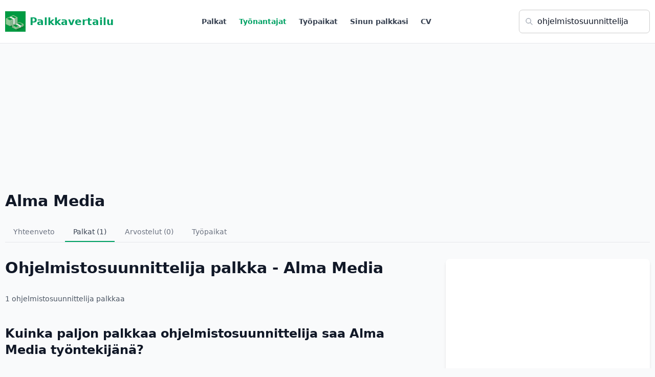

--- FILE ---
content_type: text/html; charset=UTF-8
request_url: https://palkkavertailu.com/palkat/alma%20media/ohjelmistosuunnittelija
body_size: 11091
content:
<!DOCTYPE html>
<html lang="fi">
<head>
<meta charset="utf-8">
<title>Ohjelmistosuunnittelija palkka - Alma Media - Palkkavertailu</title>

<!-- Google tag (gtag.js) -->
<script async src="https://www.googletagmanager.com/gtag/js?id=G-FW639SSE5T"></script>
<script>
  window.dataLayer = window.dataLayer || [];
  function gtag(){dataLayer.push(arguments);}
  gtag('js', new Date());

  gtag('config', 'G-FW639SSE5T');
</script>

  <script async src="https://pagead2.googlesyndication.com/pagead/js/adsbygoogle.js?client=ca-pub-3653608111345716" crossorigin="anonymous"></script>
<meta name="description" content="1 Alma Media palkkaa. Työntekijöiden ilmoittamat Alma Media palkat."/>
<meta name="viewport" content="width=device-width,initial-scale=1">

<style>
*,:after,:before{--tw-border-spacing-x:0;--tw-border-spacing-y:0;--tw-translate-x:0;--tw-translate-y:0;--tw-rotate:0;--tw-skew-x:0;--tw-skew-y:0;--tw-scale-x:1;--tw-scale-y:1;--tw-pan-x: ;--tw-pan-y: ;--tw-pinch-zoom: ;--tw-scroll-snap-strictness:proximity;--tw-gradient-from-position: ;--tw-gradient-via-position: ;--tw-gradient-to-position: ;--tw-ordinal: ;--tw-slashed-zero: ;--tw-numeric-figure: ;--tw-numeric-spacing: ;--tw-numeric-fraction: ;--tw-ring-inset: ;--tw-ring-offset-width:0px;--tw-ring-offset-color:#fff;--tw-ring-color:rgba(59,130,246,.5);--tw-ring-offset-shadow:0 0 #0000;--tw-ring-shadow:0 0 #0000;--tw-shadow:0 0 #0000;--tw-shadow-colored:0 0 #0000;--tw-blur: ;--tw-brightness: ;--tw-contrast: ;--tw-grayscale: ;--tw-hue-rotate: ;--tw-invert: ;--tw-saturate: ;--tw-sepia: ;--tw-drop-shadow: ;--tw-backdrop-blur: ;--tw-backdrop-brightness: ;--tw-backdrop-contrast: ;--tw-backdrop-grayscale: ;--tw-backdrop-hue-rotate: ;--tw-backdrop-invert: ;--tw-backdrop-opacity: ;--tw-backdrop-saturate: ;--tw-backdrop-sepia: ;--tw-contain-size: ;--tw-contain-layout: ;--tw-contain-paint: ;--tw-contain-style: }::backdrop{--tw-border-spacing-x:0;--tw-border-spacing-y:0;--tw-translate-x:0;--tw-translate-y:0;--tw-rotate:0;--tw-skew-x:0;--tw-skew-y:0;--tw-scale-x:1;--tw-scale-y:1;--tw-pan-x: ;--tw-pan-y: ;--tw-pinch-zoom: ;--tw-scroll-snap-strictness:proximity;--tw-gradient-from-position: ;--tw-gradient-via-position: ;--tw-gradient-to-position: ;--tw-ordinal: ;--tw-slashed-zero: ;--tw-numeric-figure: ;--tw-numeric-spacing: ;--tw-numeric-fraction: ;--tw-ring-inset: ;--tw-ring-offset-width:0px;--tw-ring-offset-color:#fff;--tw-ring-color:rgba(59,130,246,.5);--tw-ring-offset-shadow:0 0 #0000;--tw-ring-shadow:0 0 #0000;--tw-shadow:0 0 #0000;--tw-shadow-colored:0 0 #0000;--tw-blur: ;--tw-brightness: ;--tw-contrast: ;--tw-grayscale: ;--tw-hue-rotate: ;--tw-invert: ;--tw-saturate: ;--tw-sepia: ;--tw-drop-shadow: ;--tw-backdrop-blur: ;--tw-backdrop-brightness: ;--tw-backdrop-contrast: ;--tw-backdrop-grayscale: ;--tw-backdrop-hue-rotate: ;--tw-backdrop-invert: ;--tw-backdrop-opacity: ;--tw-backdrop-saturate: ;--tw-backdrop-sepia: ;--tw-contain-size: ;--tw-contain-layout: ;--tw-contain-paint: ;--tw-contain-style: }/*! tailwindcss v3.4.18 | MIT License | https://tailwindcss.com*/*,:after,:before{box-sizing:border-box;border:0 solid #e5e7eb}:after,:before{--tw-content:""}:host,html{line-height:1.5;-webkit-text-size-adjust:100%;-moz-tab-size:4;-o-tab-size:4;tab-size:4;font-family:ui-sans-serif,system-ui,sans-serif,Apple Color Emoji,Segoe UI Emoji,Segoe UI Symbol,Noto Color Emoji;font-feature-settings:normal;font-variation-settings:normal;-webkit-tap-highlight-color:transparent}body{margin:0;line-height:inherit}hr{height:0;color:inherit;border-top-width:1px}abbr:where([title]){-webkit-text-decoration:underline dotted;text-decoration:underline dotted}h1,h2,h3,h4,h5,h6{font-size:inherit;font-weight:inherit}a{color:inherit;text-decoration:inherit}b,strong{font-weight:bolder}code,kbd,pre,samp{font-family:ui-monospace,SFMono-Regular,Menlo,Monaco,Consolas,Liberation Mono,Courier New,monospace;font-feature-settings:normal;font-variation-settings:normal;font-size:1em}small{font-size:80%}sub,sup{font-size:75%;line-height:0;position:relative;vertical-align:baseline}sub{bottom:-.25em}sup{top:-.5em}table{text-indent:0;border-color:inherit;border-collapse:collapse}button,input,optgroup,select,textarea{font-family:inherit;font-feature-settings:inherit;font-variation-settings:inherit;font-size:100%;font-weight:inherit;line-height:inherit;letter-spacing:inherit;color:inherit;margin:0;padding:0}button,select{text-transform:none}button,input:where([type=button]),input:where([type=reset]),input:where([type=submit]){-webkit-appearance:button;background-color:transparent;background-image:none}:-moz-focusring{outline:auto}:-moz-ui-invalid{box-shadow:none}progress{vertical-align:baseline}::-webkit-inner-spin-button,::-webkit-outer-spin-button{height:auto}[type=search]{-webkit-appearance:textfield;outline-offset:-2px}::-webkit-search-decoration{-webkit-appearance:none}::-webkit-file-upload-button{-webkit-appearance:button;font:inherit}summary{display:list-item}blockquote,dd,dl,figure,h1,h2,h3,h4,h5,h6,hr,p,pre{margin:0}fieldset{margin:0}fieldset,legend{padding:0}menu,ol,ul{list-style:none;margin:0;padding:0}dialog{padding:0}textarea{resize:vertical}input::-moz-placeholder,textarea::-moz-placeholder{opacity:1;color:#9ca3af}input::placeholder,textarea::placeholder{opacity:1;color:#9ca3af}[role=button],button{cursor:pointer}:disabled{cursor:default}audio,canvas,embed,iframe,img,object,svg,video{display:block;vertical-align:middle}img,video{max-width:100%;height:auto}[hidden]:where(:not([hidden=until-found])){display:none}.container{width:100%}@media (min-width:1280px){.container{max-width:1280px}}.visible{visibility:visible}.collapse{visibility:collapse}.fixed{position:fixed}.absolute{position:absolute}.relative{position:relative}.inset-0{inset:0}.left-2\.5{left:.625rem}.left-3{left:.75rem}.right-4{right:1rem}.top-0{top:0}.top-1\/2{top:50%}.top-2\.5{top:.625rem}.top-4{top:1rem}.z-\[100\]{z-index:100}.mx-2{margin-left:.5rem;margin-right:.5rem}.mx-auto{margin-left:auto;margin-right:auto}.my-4{margin-top:1rem;margin-bottom:1rem}.mb-1{margin-bottom:.25rem}.mb-12{margin-bottom:3rem}.mb-16{margin-bottom:4rem}.mb-2{margin-bottom:.5rem}.mb-3{margin-bottom:.75rem}.mb-4{margin-bottom:1rem}.mb-6{margin-bottom:1.5rem}.mb-8{margin-bottom:2rem}.ml-2{margin-left:.5rem}.ml-3{margin-left:.75rem}.ml-5{margin-left:1.25rem}.ml-6{margin-left:1.5rem}.ml-auto{margin-left:auto}.mr-1{margin-right:.25rem}.mr-2{margin-right:.5rem}.mr-3{margin-right:.75rem}.mt-1{margin-top:.25rem}.mt-16{margin-top:4rem}.mt-2{margin-top:.5rem}.mt-3{margin-top:.75rem}.mt-4{margin-top:1rem}.mt-6{margin-top:1.5rem}.mt-8{margin-top:2rem}.line-clamp-3{overflow:hidden;display:-webkit-box;-webkit-box-orient:vertical;-webkit-line-clamp:3}.block{display:block}.inline-block{display:inline-block}.flex{display:flex}.inline-flex{display:inline-flex}.table{display:table}.grid{display:grid}.hidden{display:none}.h-10{height:2.5rem}.h-12{height:3rem}.h-16{height:4rem}.h-2{height:.5rem}.h-2\.5{height:.625rem}.h-4{height:1rem}.h-5{height:1.25rem}.h-6{height:1.5rem}.h-8{height:2rem}.h-\[calc\(100vh-3\.5rem\)\]{height:calc(100vh - 3.5rem)}.h-dvh{height:100dvh}.h-full{height:100%}.max-h-screen{max-height:100vh}.min-h-0{min-height:0}.min-h-\[150px\]{min-height:150px}.min-h-full{min-height:100%}.min-h-screen{min-height:100vh}.w-12{width:3rem}.w-16{width:4rem}.w-32{width:8rem}.w-4{width:1rem}.w-5{width:1.25rem}.w-6{width:1.5rem}.w-64{width:16rem}.w-8{width:2rem}.w-full{width:100%}.w-screen{width:100vw}.min-w-full{min-width:100%}.max-w-2xl{max-width:42rem}.max-w-3xl{max-width:48rem}.max-w-4xl{max-width:56rem}.max-w-7xl{max-width:80rem}.max-w-\[1280px\]{max-width:1280px}.max-w-\[350px\]{max-width:350px}.flex-1{flex:1 1 0%}.flex-shrink{flex-shrink:1}.flex-shrink-0{flex-shrink:0}.flex-grow{flex-grow:1}.border-collapse{border-collapse:collapse}.-translate-y-1\/2{--tw-translate-y:-50%}.-translate-y-1\/2,.transform{transform:translate(var(--tw-translate-x),var(--tw-translate-y)) rotate(var(--tw-rotate)) skewX(var(--tw-skew-x)) skewY(var(--tw-skew-y)) scaleX(var(--tw-scale-x)) scaleY(var(--tw-scale-y))}@keyframes pulse{50%{opacity:.5}}.animate-pulse{animation:pulse 2s cubic-bezier(.4,0,.6,1) infinite}.select-none{-webkit-user-select:none;-moz-user-select:none;user-select:none}.resize{resize:both}.list-inside{list-style-position:inside}.list-decimal{list-style-type:decimal}.list-disc{list-style-type:disc}.grid-cols-1{grid-template-columns:repeat(1,minmax(0,1fr))}.grid-cols-2{grid-template-columns:repeat(2,minmax(0,1fr))}.grid-cols-3{grid-template-columns:repeat(3,minmax(0,1fr))}.grid-cols-4{grid-template-columns:repeat(4,minmax(0,1fr))}.flex-col{flex-direction:column}.flex-col-reverse{flex-direction:column-reverse}.flex-wrap{flex-wrap:wrap}.items-start{align-items:flex-start}.items-end{align-items:flex-end}.items-center{align-items:center}.items-baseline{align-items:baseline}.justify-center{justify-content:center}.justify-between{justify-content:space-between}.gap-1{gap:.25rem}.gap-2{gap:.5rem}.gap-4{gap:1rem}.gap-6{gap:1.5rem}.gap-8{gap:2rem}.space-x-2>:not([hidden])~:not([hidden]){--tw-space-x-reverse:0;margin-right:calc(.5rem*var(--tw-space-x-reverse));margin-left:calc(.5rem*(1 - var(--tw-space-x-reverse)))}.space-x-4>:not([hidden])~:not([hidden]){--tw-space-x-reverse:0;margin-right:calc(1rem*var(--tw-space-x-reverse));margin-left:calc(1rem*(1 - var(--tw-space-x-reverse)))}.space-x-6>:not([hidden])~:not([hidden]){--tw-space-x-reverse:0;margin-right:calc(1.5rem*var(--tw-space-x-reverse));margin-left:calc(1.5rem*(1 - var(--tw-space-x-reverse)))}.space-x-8>:not([hidden])~:not([hidden]){--tw-space-x-reverse:0;margin-right:calc(2rem*var(--tw-space-x-reverse));margin-left:calc(2rem*(1 - var(--tw-space-x-reverse)))}.space-y-0>:not([hidden])~:not([hidden]){--tw-space-y-reverse:0;margin-top:calc(0px*(1 - var(--tw-space-y-reverse)));margin-bottom:calc(0px*var(--tw-space-y-reverse))}.space-y-0\.5>:not([hidden])~:not([hidden]){--tw-space-y-reverse:0;margin-top:calc(.125rem*(1 - var(--tw-space-y-reverse)));margin-bottom:calc(.125rem*var(--tw-space-y-reverse))}.space-y-1>:not([hidden])~:not([hidden]){--tw-space-y-reverse:0;margin-top:calc(.25rem*(1 - var(--tw-space-y-reverse)));margin-bottom:calc(.25rem*var(--tw-space-y-reverse))}.space-y-16>:not([hidden])~:not([hidden]){--tw-space-y-reverse:0;margin-top:calc(4rem*(1 - var(--tw-space-y-reverse)));margin-bottom:calc(4rem*var(--tw-space-y-reverse))}.space-y-2>:not([hidden])~:not([hidden]){--tw-space-y-reverse:0;margin-top:calc(.5rem*(1 - var(--tw-space-y-reverse)));margin-bottom:calc(.5rem*var(--tw-space-y-reverse))}.space-y-3>:not([hidden])~:not([hidden]){--tw-space-y-reverse:0;margin-top:calc(.75rem*(1 - var(--tw-space-y-reverse)));margin-bottom:calc(.75rem*var(--tw-space-y-reverse))}.space-y-4>:not([hidden])~:not([hidden]){--tw-space-y-reverse:0;margin-top:calc(1rem*(1 - var(--tw-space-y-reverse)));margin-bottom:calc(1rem*var(--tw-space-y-reverse))}.space-y-6>:not([hidden])~:not([hidden]){--tw-space-y-reverse:0;margin-top:calc(1.5rem*(1 - var(--tw-space-y-reverse)));margin-bottom:calc(1.5rem*var(--tw-space-y-reverse))}.space-y-8>:not([hidden])~:not([hidden]){--tw-space-y-reverse:0;margin-top:calc(2rem*(1 - var(--tw-space-y-reverse)));margin-bottom:calc(2rem*var(--tw-space-y-reverse))}.divide-y>:not([hidden])~:not([hidden]){--tw-divide-y-reverse:0;border-top-width:calc(1px*(1 - var(--tw-divide-y-reverse)));border-bottom-width:calc(1px*var(--tw-divide-y-reverse))}.divide-gray-200>:not([hidden])~:not([hidden]){--tw-divide-opacity:1;border-color:rgb(229 231 235/var(--tw-divide-opacity,1))}.overflow-hidden{overflow:hidden}.overflow-x-auto{overflow-x:auto}.whitespace-nowrap{white-space:nowrap}.text-balance{text-wrap:balance}.rounded{border-radius:.25rem}.rounded-full{border-radius:9999px}.rounded-lg{border-radius:.5rem}.rounded-md{border-radius:.375rem}.rounded-t{border-top-left-radius:.25rem;border-top-right-radius:.25rem}.rounded-t-lg{border-top-left-radius:.5rem;border-top-right-radius:.5rem}.border{border-width:1px}.border-2{border-width:2px}.border-b{border-bottom-width:1px}.border-b-2{border-bottom-width:2px}.border-l-2{border-left-width:2px}.border-l-4{border-left-width:4px}.border-t{border-top-width:1px}.border-blue-200{--tw-border-opacity:1;border-color:rgb(191 219 254/var(--tw-border-opacity,1))}.border-gray-100{--tw-border-opacity:1;border-color:rgb(243 244 246/var(--tw-border-opacity,1))}.border-gray-200{--tw-border-opacity:1;border-color:rgb(229 231 235/var(--tw-border-opacity,1))}.border-gray-300{--tw-border-opacity:1;border-color:rgb(209 213 219/var(--tw-border-opacity,1))}.border-green-200{--tw-border-opacity:1;border-color:rgb(187 247 208/var(--tw-border-opacity,1))}.border-indigo-100{--tw-border-opacity:1;border-color:rgb(224 231 255/var(--tw-border-opacity,1))}.border-indigo-200{--tw-border-opacity:1;border-color:rgb(199 210 254/var(--tw-border-opacity,1))}.border-indigo-600{--tw-border-opacity:1;border-color:rgb(79 70 229/var(--tw-border-opacity,1))}.border-primary{--tw-border-opacity:1;border-color:rgb(0 162 100/var(--tw-border-opacity,1))}.border-red-500{--tw-border-opacity:1;border-color:rgb(239 68 68/var(--tw-border-opacity,1))}.border-transparent{border-color:transparent}.bg-black{--tw-bg-opacity:1;background-color:rgb(0 0 0/var(--tw-bg-opacity,1))}.bg-blue-100{--tw-bg-opacity:1;background-color:rgb(219 234 254/var(--tw-bg-opacity,1))}.bg-blue-50{--tw-bg-opacity:1;background-color:rgb(239 246 255/var(--tw-bg-opacity,1))}.bg-blue-600{--tw-bg-opacity:1;background-color:rgb(37 99 235/var(--tw-bg-opacity,1))}.bg-gray-100{--tw-bg-opacity:1;background-color:rgb(243 244 246/var(--tw-bg-opacity,1))}.bg-gray-200{--tw-bg-opacity:1;background-color:rgb(229 231 235/var(--tw-bg-opacity,1))}.bg-gray-50{--tw-bg-opacity:1;background-color:rgb(249 250 251/var(--tw-bg-opacity,1))}.bg-green-100{--tw-bg-opacity:1;background-color:rgb(220 252 231/var(--tw-bg-opacity,1))}.bg-green-50{--tw-bg-opacity:1;background-color:rgb(240 253 244/var(--tw-bg-opacity,1))}.bg-green-500{--tw-bg-opacity:1;background-color:rgb(34 197 94/var(--tw-bg-opacity,1))}.bg-indigo-50{--tw-bg-opacity:1;background-color:rgb(238 242 255/var(--tw-bg-opacity,1))}.bg-indigo-600{--tw-bg-opacity:1;background-color:rgb(79 70 229/var(--tw-bg-opacity,1))}.bg-primary{--tw-bg-opacity:1;background-color:rgb(0 162 100/var(--tw-bg-opacity,1))}.bg-primary\/10{background-color:rgba(0,162,100,.1)}.bg-purple-100{--tw-bg-opacity:1;background-color:rgb(243 232 255/var(--tw-bg-opacity,1))}.bg-red-50{--tw-bg-opacity:1;background-color:rgb(254 242 242/var(--tw-bg-opacity,1))}.bg-white{--tw-bg-opacity:1;background-color:rgb(255 255 255/var(--tw-bg-opacity,1))}.bg-gradient-to-br{background-image:linear-gradient(to bottom right,var(--tw-gradient-stops))}.bg-gradient-to-r{background-image:linear-gradient(to right,var(--tw-gradient-stops))}.from-green-50{--tw-gradient-from:#f0fdf4 var(--tw-gradient-from-position);--tw-gradient-to:rgba(240,253,244,0) var(--tw-gradient-to-position);--tw-gradient-stops:var(--tw-gradient-from),var(--tw-gradient-to)}.to-blue-50{--tw-gradient-to:#eff6ff var(--tw-gradient-to-position)}.p-4{padding:1rem}.p-6{padding:1.5rem}.p-8{padding:2rem}.px-2{padding-left:.5rem;padding-right:.5rem}.px-3{padding-left:.75rem;padding-right:.75rem}.px-4{padding-left:1rem;padding-right:1rem}.px-6{padding-left:1.5rem;padding-right:1.5rem}.px-8{padding-left:2rem;padding-right:2rem}.py-1{padding-top:.25rem;padding-bottom:.25rem}.py-16{padding-top:4rem;padding-bottom:4rem}.py-2{padding-top:.5rem;padding-bottom:.5rem}.py-3{padding-top:.75rem;padding-bottom:.75rem}.py-4{padding-top:1rem;padding-bottom:1rem}.py-6{padding-top:1.5rem;padding-bottom:1.5rem}.py-8{padding-top:2rem;padding-bottom:2rem}.pb-12{padding-bottom:3rem}.pb-2{padding-bottom:.5rem}.pb-3{padding-bottom:.75rem}.pb-4{padding-bottom:1rem}.pb-6{padding-bottom:1.5rem}.pl-10{padding-left:2.5rem}.pl-4{padding-left:1rem}.pl-5{padding-left:1.25rem}.pl-6{padding-left:1.5rem}.pl-8{padding-left:2rem}.pl-9{padding-left:2.25rem}.pr-3{padding-right:.75rem}.pr-4{padding-right:1rem}.pt-2{padding-top:.5rem}.pt-4{padding-top:1rem}.pt-6{padding-top:1.5rem}.text-left{text-align:left}.text-center{text-align:center}.text-right{text-align:right}.font-mono{font-family:ui-monospace,SFMono-Regular,Menlo,Monaco,Consolas,Liberation Mono,Courier New,monospace}.font-sans{font-family:ui-sans-serif,system-ui,sans-serif,Apple Color Emoji,Segoe UI Emoji,Segoe UI Symbol,Noto Color Emoji}.font-serif{font-family:ui-serif,Georgia,Cambria,Times New Roman,Times,serif}.text-2xl{font-size:1.5rem;line-height:2rem}.text-3xl{font-size:1.875rem;line-height:2.25rem}.text-4xl{font-size:2.25rem;line-height:2.5rem}.text-base{font-size:1rem;line-height:1.5rem}.text-lg{font-size:1.125rem;line-height:1.75rem}.text-sm{font-size:.875rem;line-height:1.25rem}.text-xl{font-size:1.25rem;line-height:1.75rem}.text-xs{font-size:.75rem;line-height:1rem}.font-bold{font-weight:700}.font-light{font-weight:300}.font-medium{font-weight:500}.font-normal{font-weight:400}.font-semibold{font-weight:600}.uppercase{text-transform:uppercase}.lowercase{text-transform:lowercase}.italic{font-style:italic}.leading-relaxed{line-height:1.625}.tracking-tight{letter-spacing:-.025em}.tracking-wider{letter-spacing:.05em}.text-blue-600{--tw-text-opacity:1;color:rgb(37 99 235/var(--tw-text-opacity,1))}.text-blue-800{--tw-text-opacity:1;color:rgb(30 64 175/var(--tw-text-opacity,1))}.text-gray-300{--tw-text-opacity:1;color:rgb(209 213 219/var(--tw-text-opacity,1))}.text-gray-400{--tw-text-opacity:1;color:rgb(156 163 175/var(--tw-text-opacity,1))}.text-gray-500{--tw-text-opacity:1;color:rgb(107 114 128/var(--tw-text-opacity,1))}.text-gray-600{--tw-text-opacity:1;color:rgb(75 85 99/var(--tw-text-opacity,1))}.text-gray-700{--tw-text-opacity:1;color:rgb(55 65 81/var(--tw-text-opacity,1))}.text-gray-800{--tw-text-opacity:1;color:rgb(31 41 55/var(--tw-text-opacity,1))}.text-gray-900{--tw-text-opacity:1;color:rgb(17 24 39/var(--tw-text-opacity,1))}.text-green-500{--tw-text-opacity:1;color:rgb(34 197 94/var(--tw-text-opacity,1))}.text-green-600{--tw-text-opacity:1;color:rgb(22 163 74/var(--tw-text-opacity,1))}.text-indigo-500{--tw-text-opacity:1;color:rgb(99 102 241/var(--tw-text-opacity,1))}.text-indigo-600{--tw-text-opacity:1;color:rgb(79 70 229/var(--tw-text-opacity,1))}.text-indigo-700{--tw-text-opacity:1;color:rgb(67 56 202/var(--tw-text-opacity,1))}.text-primary{--tw-text-opacity:1;color:rgb(0 162 100/var(--tw-text-opacity,1))}.text-purple-600{--tw-text-opacity:1;color:rgb(147 51 234/var(--tw-text-opacity,1))}.text-red-400{--tw-text-opacity:1;color:rgb(248 113 113/var(--tw-text-opacity,1))}.text-red-500{--tw-text-opacity:1;color:rgb(239 68 68/var(--tw-text-opacity,1))}.text-red-800{--tw-text-opacity:1;color:rgb(153 27 27/var(--tw-text-opacity,1))}.text-white{--tw-text-opacity:1;color:rgb(255 255 255/var(--tw-text-opacity,1))}.text-yellow-400{--tw-text-opacity:1;color:rgb(250 204 21/var(--tw-text-opacity,1))}.underline{text-decoration-line:underline}.antialiased{-webkit-font-smoothing:antialiased;-moz-osx-font-smoothing:grayscale}.opacity-0{opacity:0}.shadow{--tw-shadow:0 1px 3px 0 rgba(0,0,0,.1),0 1px 2px -1px rgba(0,0,0,.1);--tw-shadow-colored:0 1px 3px 0 var(--tw-shadow-color),0 1px 2px -1px var(--tw-shadow-color)}.shadow,.shadow-lg{box-shadow:var(--tw-ring-offset-shadow,0 0 #0000),var(--tw-ring-shadow,0 0 #0000),var(--tw-shadow)}.shadow-lg{--tw-shadow:0 10px 15px -3px rgba(0,0,0,.1),0 4px 6px -4px rgba(0,0,0,.1);--tw-shadow-colored:0 10px 15px -3px var(--tw-shadow-color),0 4px 6px -4px var(--tw-shadow-color)}.shadow-md{--tw-shadow:0 4px 6px -1px rgba(0,0,0,.1),0 2px 4px -2px rgba(0,0,0,.1);--tw-shadow-colored:0 4px 6px -1px var(--tw-shadow-color),0 2px 4px -2px var(--tw-shadow-color)}.shadow-md,.shadow-none{box-shadow:var(--tw-ring-offset-shadow,0 0 #0000),var(--tw-ring-shadow,0 0 #0000),var(--tw-shadow)}.shadow-none{--tw-shadow:0 0 #0000;--tw-shadow-colored:0 0 #0000}.shadow-sm{--tw-shadow:0 1px 2px 0 rgba(0,0,0,.05);--tw-shadow-colored:0 1px 2px 0 var(--tw-shadow-color);box-shadow:var(--tw-ring-offset-shadow,0 0 #0000),var(--tw-ring-shadow,0 0 #0000),var(--tw-shadow)}.outline-none{outline:2px solid transparent;outline-offset:2px}.outline{outline-style:solid}.blur{--tw-blur:blur(8px)}.blur,.filter{filter:var(--tw-blur) var(--tw-brightness) var(--tw-contrast) var(--tw-grayscale) var(--tw-hue-rotate) var(--tw-invert) var(--tw-saturate) var(--tw-sepia) var(--tw-drop-shadow)}.transition{transition-property:color,background-color,border-color,text-decoration-color,fill,stroke,opacity,box-shadow,transform,filter,-webkit-backdrop-filter;transition-property:color,background-color,border-color,text-decoration-color,fill,stroke,opacity,box-shadow,transform,filter,backdrop-filter;transition-property:color,background-color,border-color,text-decoration-color,fill,stroke,opacity,box-shadow,transform,filter,backdrop-filter,-webkit-backdrop-filter;transition-timing-function:cubic-bezier(.4,0,.2,1);transition-duration:.15s}.transition-all{transition-property:all;transition-timing-function:cubic-bezier(.4,0,.2,1);transition-duration:.15s}.transition-colors{transition-property:color,background-color,border-color,text-decoration-color,fill,stroke;transition-timing-function:cubic-bezier(.4,0,.2,1);transition-duration:.15s}.transition-opacity{transition-property:opacity;transition-timing-function:cubic-bezier(.4,0,.2,1);transition-duration:.15s}.transition-shadow{transition-property:box-shadow;transition-timing-function:cubic-bezier(.4,0,.2,1);transition-duration:.15s}.transition-transform{transition-property:transform;transition-timing-function:cubic-bezier(.4,0,.2,1)}.duration-150,.transition-transform{transition-duration:.15s}.duration-200{transition-duration:.2s}.ease-in-out{transition-timing-function:cubic-bezier(.4,0,.2,1)}.last\:border-0:last-child{border-width:0}.last\:pb-0:last-child{padding-bottom:0}.hover\:scale-105:hover{--tw-scale-x:1.05;--tw-scale-y:1.05;transform:translate(var(--tw-translate-x),var(--tw-translate-y)) rotate(var(--tw-rotate)) skewX(var(--tw-skew-x)) skewY(var(--tw-skew-y)) scaleX(var(--tw-scale-x)) scaleY(var(--tw-scale-y))}.hover\:border-gray-300:hover{--tw-border-opacity:1;border-color:rgb(209 213 219/var(--tw-border-opacity,1))}.hover\:border-green-500:hover{--tw-border-opacity:1;border-color:rgb(34 197 94/var(--tw-border-opacity,1))}.hover\:bg-blue-700:hover{--tw-bg-opacity:1;background-color:rgb(29 78 216/var(--tw-bg-opacity,1))}.hover\:bg-gray-200:hover{--tw-bg-opacity:1;background-color:rgb(229 231 235/var(--tw-bg-opacity,1))}.hover\:bg-gray-50:hover{--tw-bg-opacity:1;background-color:rgb(249 250 251/var(--tw-bg-opacity,1))}.hover\:bg-gray-900:hover{--tw-bg-opacity:1;background-color:rgb(17 24 39/var(--tw-bg-opacity,1))}.hover\:bg-green-600:hover{--tw-bg-opacity:1;background-color:rgb(22 163 74/var(--tw-bg-opacity,1))}.hover\:bg-primary:hover{--tw-bg-opacity:1;background-color:rgb(0 162 100/var(--tw-bg-opacity,1))}.hover\:text-gray-600:hover{--tw-text-opacity:1;color:rgb(75 85 99/var(--tw-text-opacity,1))}.hover\:text-green-600:hover{--tw-text-opacity:1;color:rgb(22 163 74/var(--tw-text-opacity,1))}.hover\:text-green-700:hover{--tw-text-opacity:1;color:rgb(21 128 61/var(--tw-text-opacity,1))}.hover\:text-primary:hover{--tw-text-opacity:1;color:rgb(0 162 100/var(--tw-text-opacity,1))}.hover\:text-white:hover{--tw-text-opacity:1;color:rgb(255 255 255/var(--tw-text-opacity,1))}.hover\:underline:hover{text-decoration-line:underline}.hover\:shadow-lg:hover{--tw-shadow:0 10px 15px -3px rgba(0,0,0,.1),0 4px 6px -4px rgba(0,0,0,.1);--tw-shadow-colored:0 10px 15px -3px var(--tw-shadow-color),0 4px 6px -4px var(--tw-shadow-color)}.hover\:shadow-lg:hover,.hover\:shadow-md:hover{box-shadow:var(--tw-ring-offset-shadow,0 0 #0000),var(--tw-ring-shadow,0 0 #0000),var(--tw-shadow)}.hover\:shadow-md:hover{--tw-shadow:0 4px 6px -1px rgba(0,0,0,.1),0 2px 4px -2px rgba(0,0,0,.1);--tw-shadow-colored:0 4px 6px -1px var(--tw-shadow-color),0 2px 4px -2px var(--tw-shadow-color)}.focus\:border-green-500:focus{--tw-border-opacity:1;border-color:rgb(34 197 94/var(--tw-border-opacity,1))}.focus\:border-transparent:focus{border-color:transparent}.focus\:outline-none:focus{outline:2px solid transparent;outline-offset:2px}.focus\:ring-2:focus{--tw-ring-offset-shadow:var(--tw-ring-inset) 0 0 0 var(--tw-ring-offset-width) var(--tw-ring-offset-color);--tw-ring-shadow:var(--tw-ring-inset) 0 0 0 calc(2px + var(--tw-ring-offset-width)) var(--tw-ring-color);box-shadow:var(--tw-ring-offset-shadow),var(--tw-ring-shadow),var(--tw-shadow,0 0 #0000)}.focus\:ring-green-500:focus{--tw-ring-opacity:1;--tw-ring-color:rgb(34 197 94/var(--tw-ring-opacity,1))}.focus\:ring-primary:focus{--tw-ring-opacity:1;--tw-ring-color:rgb(0 162 100/var(--tw-ring-opacity,1))}@media (min-width:640px){.sm\:bottom-0{bottom:0}.sm\:right-0{right:0}.sm\:top-auto{top:auto}.sm\:col-span-2{grid-column:span 2/span 2}.sm\:h-full{height:100%}.sm\:w-auto{width:auto}.sm\:grid-cols-2{grid-template-columns:repeat(2,minmax(0,1fr))}.sm\:grid-cols-3{grid-template-columns:repeat(3,minmax(0,1fr))}.sm\:flex-row{flex-direction:row}.sm\:flex-col{flex-direction:column}.sm\:items-center{align-items:center}.sm\:px-3{padding-left:.75rem;padding-right:.75rem}}@media (min-width:768px){.md\:col-span-2{grid-column:span 2/span 2}.md\:block{display:block}.md\:flex{display:flex}.md\:hidden{display:none}.md\:w-auto{width:auto}.md\:grid-cols-2{grid-template-columns:repeat(2,minmax(0,1fr))}.md\:grid-cols-3{grid-template-columns:repeat(3,minmax(0,1fr))}.md\:flex-row{flex-direction:row}.md\:items-start{align-items:flex-start}.md\:justify-between{justify-content:space-between}.md\:text-2xl{font-size:1.5rem;line-height:2rem}.md\:text-5xl{font-size:3rem;line-height:1}.md\:text-xl{font-size:1.25rem;line-height:1.75rem}}@media (min-width:1024px){.lg\:w-80{width:20rem}.lg\:max-w-\[420px\]{max-width:420px}.lg\:grid-cols-4{grid-template-columns:repeat(4,minmax(0,1fr))}.lg\:flex-row{flex-direction:row}.lg\:text-2xl{font-size:1.5rem;line-height:2rem}}body{font-family:system-ui,"Roboto","Oxygen","Ubuntu","Cantarell","Open Sans","Helvetica Neue",sans-serif;background:#fff;color:#20262E;margin:0;}
#nav {background:#fff;}
#menu{font-size:.875rem;font-weight:500;}
#menu a{padding:1.2rem 0.7rem;text-decoration:none;display:inline-block;color:#333}
#menu a:hover{color:#666}
#q,#qc {font-size:16px;padding:10px;padding-left:35px;border:1px solid #ccc;border-radius:7px;}
#logo{margin:8px}
#logo a {color:#22c55e;font-size:1.25rem}
.gradient, .contentheader {max-width:970px;margin: 0 auto;padding:2em 2em 0;text-align:center;}
.salheader{max-width:1200px;margin:0 auto;background:#fff}
h1{font-size:170%;font-weight:700 !important}
.container{padding: 10px}
@media (max-width: 769px) {
	#q,#qc {width:77%; max-width:450px}
	.percnrs{display:none}
	#ptob{min-height:250px}
  .hideonmobile{display:none}
}
p{line-height:1.4rem}
#qform{ padding:10px 0; text-align:center}
@media(min-width: 770px) {
	#nav {padding-bottom:5px}
	#qform {margin-bottom:10px}
	#logonavi {display:flex;margin-top:5px}
	#main{display:flex;max-width:1200px}
	#mainhome{max-width:1200px;margin:0 auto}
	#nav {padding-bottom:1em}
	.maincolumn{width:100%;margin-right: 2rem;}
	.salheader{display:flex}
	.salheading{margin-right:4rem;width:50%}
	.percentiles{min-width:350px}
	#ptob{min-height:90px}
  .hideonmobile{display:block;min-height:250px}
}
@media(min-width: 1160px) {#nav {display:flex;justify-content:space-between}}


h2{font-size:140%;padding:.4em 0}select{padding:.2em;margin-top:.3em;font-size:16px}#main{margin:1rem auto 0}a{color:#22c55e;text-decoration:none}#nav{overflow:hidden;max-width:1200px;margin:0 auto}#logo a,#logo a:hover{text-decoration:none}
a:hover{text-decoration:underline;}.btn{padding:.8em 1em;font-size:100%;border:0;background:#2c63b9;color:#fff;cursor:pointer}hr{border:0;background:#ccc;height:1px}label{display:block}.field,textarea{padding:.4em;font-size:16px;width:100%;border:1px solid #c2c2c2;box-shadow:inset 0 1px 0 0 #e7e7e7;border-radius:2px;-webkit-box-sizing:border-box;-moz-box-sizing:border-box;box-sizing:border-box}@media(min-width:500px){label{width:180px;clear:both;float:left;padding-top:5px;margin-right:.4em}.field,textarea{width:320px}}
.small,small{color:#585858;font-size:0.8rem}
.large{font-size:125%}.salary-amount{font-weight:bold;white-space:nowrap}
table .light{font-size:smaller}.light,.lightc,.placeholder{color:#666}
input:focus,select:focus,textarea:focus{}.req{color:red}table{border-collapse:collapse;clear:both}.tablecontainer{content-visibility:auto;contain-intrinsic-size:1px 1000px;overflow-y:auto;_overflow:auto;margin:0 0 1em}.tablecontainer td{max-width:320px}.nowrap{white-space:nowrap}.headerwage{color: #22c55e;
  font-size: 2.25rem;
  font-weight: 700;margin:1rem 0}.contentheader a{color:inherit}.verticalmargin{margin-bottom:1em}table,tr{border:0}td,th{border:0;padding:.8em 0;vertical-align:top}th{text-align:left;font-size:10px;padding:0 .5em;text-align:left;border-top:0;font-weight:400;color:#888}td.sal{white-space:nowrap}.footer{color:#666;text-align:center;margin:2em;word-spacing:.4em}
img{border:0}.palkkalista{line-height:240%;font-size:100%}.palkkalista a{display:inline-block;float:left;width:295px}
.pagelinks{font-weight:700;text-align:center;margin-top:20px;font-size:100%;line-height:250%}.pagelinks a{padding:15px 20px;border-radius:3px;border:1px solid #ccc}
.notebox{background:#eee;padding:1em;-webkit-border-radius:2px;-moz-border-radius:2px;border-radius:2px}.notebox b{font-size:1.1em}.linedspacer{height:4px;border-bottom:1px solid #ccc}.rightcolumn{max-width:300px;min-width:300px;margin-bottom:2em}
.route{font-size:.9em;color:#777}.rightcolumn ul{margin:0;padding:0;list-style-type:none;line-height:240%}.rightcolumn a{color:#1861bf}.rightcolumn h4{margin-bottom:4px}
#qs{width:280px;-webkit-appearance:textfield;box-sizing:content-box}
.salariestable{border-collapse:collapse;margin:0 10px}
.jobtitle{border:none;margin:0}.site-date{font-size:11px;color:#999}#qbtn{font-size:16px}.key{width:320px}.tabs{padding:0 0 1em;overflow-y:auto;_overflow:auto;font-size:1.1rem;border-bottom:1px solid #ddd;margin-bottom:1em}.tabs a{padding:5px;color:#0c9a46;text-decoration:underline}.tabs a.sel{text-decoration:none;color:#555}.lastupdated{font-size:90%}.btnlink{display:inline-block;background:#1756a8;color:#fff;padding:.5em 1em;font-weight:700;text-decoration:none}.btnlink:hover{background:#0caa41;color:#fff;text-decoration:none}@media(max-width:480px){.fblike2{display:none}.bspot{float:none}.rightcolumn{float:none;width:auto}#logo{text-align:center;margin:8px}#logo a{border:none;padding:10px;font-size:20px}#nav{border:0;min-width:0;text-align:center}#menu{scrollbar-width: none;white-space:nowrap;overflow:scroll}#menu a{padding:10px}.salh1{display:none}.adresbelowsal{width:300px;height:250px;margin:0 auto}.btn{width:100%}}#qbtn{margin-left:-50px;margin-top:-10px;height:50px;width:50px;background:0 0;color:buttontext;border:0;-webkit-appearance:none}#qbtn span{display:inline-block;fill:#0caa41;height:24px;line-height:24px;position:relative;width:24px}#qbtn span svg{display:block;margin-top:5px}.avsal{line-height:150%;margin-bottom:10px}.avsal span{font-size:250%;color:#578300}.salh1{margin-bottom:5px}.employertable tr{border-bottom:1px solid #ccc}.subnav .sel{color:#000;text-decoration:none}h1#company{padding:30px;text-align:center;color:#fff;font-weight:400}.center{text-align:center}.letters a {padding:10px;display:inline-block}
.salc{color:#444}
.autocomplete-suggestions {text-align:left; cursor:default; border:1px solid #ccc; border-top: 0; background: #fff; box-shadow: -1px 1px 3px rgba(0,0,0,.1);position:absolute; display:none; z-index:9999; max-height:500px; overflow:hidden; overflow-y:auto; box-sizing:border-box}.autocomplete-suggestion{display:block;position:relative; padding:.7rem; line-height: 23px; white-space:nowrap; overflow:hidden; text-overflow:ellipsis; font-size:1.02em; color:#333;font-weight:bold}.autocomplete-suggestion b { font-weight:normal}.autocomplete-suggestion.selected { background:#f0f0f0; }
.contentheader{padding-bottom:0;}
.subnav {margin-bottom:0;border-bottom:2px solid #d8d8d8;white-space:nowrap;font-size:0.75rem}
.subnav a {padding:0.5em 1.2em;display: inline-block;}
.subnav .sel {background:#fff;color:#333;border-bottom:4px solid #22c55e;}
tr {border-bottom:1px solid #ddd}
table {width:90%;}
td {padding:0.6em 0;}
#menu a.ilmoita{    -webkit-text-size-adjust: 100%;
tab-size: 4;
-webkit-tap-highlight-color: transparent;
box-sizing: border-box;
border-width: 0;
border-style: solid;
border-color: #e5e7eb;
font-family: inherit;
font-feature-settings: inherit;
font-variation-settings: inherit;
font-weight: inherit;
letter-spacing: inherit;
margin: 0;
text-transform: none;
-webkit-appearance: button;
background-image: none;
cursor: pointer;
border-radius: 0.375rem;
--tw-bg-opacity: 1;

background-color: rgb(34 197 94 / var(--tw-bg-opacity));
padding-left: 1rem;
padding-right: 1rem;
padding-top: 0.5rem;
padding-bottom: 0.5rem;
font-size: 0.875rem;
line-height: 1.25rem;
--tw-text-opacity: 1;
color:#fff;
--tw-space-x-reverse: 0;
margin-right: calc(1rem * var(--tw-space-x-reverse));
margin-left: calc(1rem * calc(1 - var(--tw-space-x-reverse)));}
</style>
<link rel="canonical" href="https://palkkavertailu.com/palkat/alma+media">
<meta property="og:url" content="https://palkkavertailu.com/palkat/alma+media">
<meta property="og:title" content="Ohjelmistosuunnittelija palkka - Alma Media - Palkkavertailu" />
<meta property="og:description" content="1 Alma Media palkkaa. Työntekijöiden ilmoittamat Alma Media palkat."/><link rel="image_src" href="https://palkkavertailu.com/palkkavertailu.png">
<meta property="og:image" content="https://palkkavertailu.com/palkkavertailu.png">
<meta property="og:type" content="website"/>
<meta property="og:site_name" content="Palkkavertailu"/>
<meta property="fb:app_id" content="1376785125728298"/>
<link rel="apple-touch-icon" href="/96x-palkka.png"/>
<link rel="shortcut icon" href="/favicon.ico?" type="image/x-icon">
<link rel="icon" href="/96x-palkka.png" sizes="96x96">
<link rel="icon" href="/favicon.ico?" type="image/x-icon">
</head>

<body class="flex flex-col min-h-screen bg-gray-50 text-gray-900" data-instant-allow-external-links>

<header class="bg-white border-b">
    <div class="container mx-auto px-4 max-w-[1280px]">
        <div class="flex items-center justify-between h-16">
            <div class="flex items-center">
                <a href="/" class="flex items-center text-xl font-bold text-primary">
                    <img src="/96x-palkka.png" alt="Palkkavertailu" style="height:2.5rem;width:2.5rem;margin-right:8px;" />
                    Palkkavertailu
                </a>
            </div>
                        <nav class="hidden md:flex space-x-6 font-semibold">
                <a href="/palkat.php" class="text-sm font-semibold text-gray-700 hover:text-primary">Palkat</a>
                <a href="/yritysten-palkat.php" class="text-sm font-semibold text-gray-700 hover:text-primary text-primary">Työnantajat</a>
                <a href="/tyopaikat/ohjelmistosuunnittelija" class="text-sm font-semibold text-gray-700 hover:text-primary">Työpaikat</a>
                <a href="/add.php" class="text-sm font-semibold text-gray-700 hover:text-primary">Sinun palkkasi</a>
                <a href="/cv/" class="text-sm font-semibold text-gray-700 hover:text-primary">CV</a>
            </nav>
                        <div class="hidden md:flex items-center space-x-4">
                                <form class="relative" action="/haku.php">
                    <input type="hidden" name="cx" value="partner-pub-3653608111345716:7744384701" />
                    <input type="hidden" name="cof" value="FORID:10" />
                    <input type="hidden" name="ie" value="UTF-8" />
                    <svg xmlns="http://www.w3.org/2000/svg" class="absolute left-3 top-1/2 h-4 w-4 -translate-y-1/2 text-gray-400" fill="none" viewBox="0 0 24 24" stroke="currentColor">
                        <path stroke-linecap="round" stroke-linejoin="round" stroke-width="2" d="M21 21l-6-6m2-5a7 7 0 11-14 0 7 7 0 0114 0z" />
                    </svg>
                    <input type="search" name="q" id="q" placeholder="Etsi työpaikkoja..." class="w-64 pl-10 pr-3 py-2 border rounded-md" autocomplete="off" value="ohjelmistosuunnittelija" />
                </form>
                                            </div>
            <div class="md:hidden">
                <button id="mobile-menu-button" class="text-gray-500 hover:text-gray-600" aria-label="Avaa valikko" aria-expanded="false">
                    <svg xmlns="http://www.w3.org/2000/svg" class="h-6 w-6" fill="none" viewBox="0 0 24 24" stroke="currentColor">
                        <path stroke-linecap="round" stroke-linejoin="round" stroke-width="2" d="M4 6h16M4 12h16M4 18h16" />
                    </svg>
                </button>
            </div>
        </div>
    </div>
    <div id="mobile-menu" class="md:hidden hidden">
        <div class="px-2 pt-2 pb-3 space-y-1 sm:px-3">
                        <a href="/palkat.php" class="block px-3 py-2 rounded-md text-base font-medium text-gray-700 hover:text-primary hover:bg-gray-50">Palkat</a>
            <a href="/yritysten-palkat.php" class="block px-3 py-2 rounded-md text-base font-medium text-gray-700 hover:text-primary hover:bg-gray-50">Työnantajat</a>
            <a href="/tyopaikat/ohjelmistosuunnittelija" class="block px-3 py-2 rounded-md text-base font-medium text-gray-700 hover:text-primary hover:bg-gray-50">Työpaikat</a>
            <a href="/add.php" class="block px-3 py-2 rounded-md text-base font-medium text-gray-700 hover:text-primary hover:bg-gray-50">Sinun palkkasi</a>
            <a href="/cv/" class="block px-3 py-2 rounded-md text-base font-medium text-gray-700 hover:text-primary hover:bg-gray-50">CV</a>
                                </div>
                <div class="pt-4 pb-3 border-t border-gray-200">
            <div class="px-2 space-y-1">
                <form class="relative mt-3" action="/haku.php">
                    <input type="hidden" name="cx" value="partner-pub-3653608111345716:7744384701" />
                    <input type="hidden" name="cof" value="FORID:10" />
                    <input type="hidden" name="ie" value="UTF-8" />
                    <svg xmlns="http://www.w3.org/2000/svg" class="absolute left-3 top-1/2 h-4 w-4 -translate-y-1/2 text-gray-400" fill="none" viewBox="0 0 24 24" stroke="currentColor">
                        <path stroke-linecap="round" stroke-linejoin="round" stroke-width="2" d="M21 21l-6-6m2-5a7 7 0 11-14 0 7 7 0 0114 0z" />
                    </svg>
                    <input type="search" name="q" id="q-mobile" placeholder="Etsi työpaikkoja..." class="w-full pl-9 pr-3 py-2 border rounded-md" autocomplete="off" value="ohjelmistosuunnittelija" />
                </form>
            </div>
        </div>
            </div>
</header>

<div style="text-align:center;min-height:280px" >
  <!-- palkkavertailu-responsive -->
<ins class="adsbygoogle"
     style="display:block"
     data-ad-client="ca-pub-3653608111345716"
     data-ad-slot="9608953108"
     data-ad-format="auto"
     data-full-width-responsive="true"></ins>
<script>
     (adsbygoogle = window.adsbygoogle || []).push({});
</script>
</div>







<main class="flex-grow container mx-auto px-4 py-8">
	

<div class="mb-8">
    <h1 class="text-3xl font-bold mb-6">Alma Media</h1>
    <nav class="mb-8">
        <ul class="flex flex-wrap border-b border-gray-200">
            <li class="mr-1">
                <a href="/yritys/alma media" class="inline-block py-2 px-4 text-sm font-medium text-center text-gray-500 rounded-t-lg hover:text-gray-600 hover:border-gray-300 border-b-2 border-transparent">Yhteenveto</a>
            </li>
            <li class="mr-1">
                <a href="/palkat/alma media" class="inline-block py-2 px-4 text-sm font-medium text-center text-gray-700 rounded-t-lg border-b-2 border-primary">Palkat (1)</a>
            </li>
            <li class="mr-1">
                <a href="/arvostelut/alma media" class="inline-block py-2 px-4 text-sm font-medium text-center text-gray-500 rounded-t-lg hover:text-gray-600 hover:border-gray-300 border-b-2 border-transparent">Arvostelut (0)</a>
            </li>
            <li class="mr-1">
                <a href="/tyopaikat/alma media" class="inline-block py-2 px-4 text-sm font-medium text-center text-gray-500 rounded-t-lg hover:text-gray-600 hover:border-gray-300 border-b-2 border-transparent">Työpaikat</a>
            </li>
        </ul>
    </nav>
</div>

<div class="grid grid-cols-1 md:grid-cols-3 gap-8">
    <div class="md:col-span-2 space-y-8">




 <h1 class="text-3xl font-bold mb-4">Ohjelmistosuunnittelija palkka - Alma Media</h1> 
 
<p class="text-sm text-gray-600 mb-4">1 ohjelmistosuunnittelija palkkaa</p>

<h2 class="text-2xl font-semibold mb-4">Kuinka paljon palkkaa ohjelmistosuunnittelija saa Alma Media työntekijänä?</h2>

<p class="mb-4">Tyypillinen Alma Media ohjelmistosuunnittelija ansaitsee keskimäärin tämän verran palkkaa. Arvio perustuu 1 ohjelmistosuunnittelija lisäämään palkkaan, jonka työnantaja on Alma Media.</p>

<p class="text-center mb-6"><a href="/add.php?s=ohjelmistosuunnittelija" class="inline-block px-4 py-2 bg-primary text-white rounded-md text-sm font-medium hover:bg-green-600">+ Lisää palkka</a></p>

<div class="bg-white rounded-lg shadow-md overflow-hidden">
    <div class="overflow-x-auto">
        <table class="min-w-full divide-y divide-gray-200">
            <thead class="bg-gray-50">
                <tr>
                    <th class="px-6 py-3 text-left text-xs font-medium text-gray-500 uppercase tracking-wider">Työnimike</th>
                    <th class="px-6 py-3 text-left text-xs font-medium text-gray-500 uppercase tracking-wider">Lisätiedot</th>
                    <th class="px-6 py-3 text-right text-xs font-medium text-gray-500 uppercase tracking-wider">Palkka</th>
                </tr>
            </thead>
            <tbody class="bg-white divide-y divide-gray-200">
<tr class="hover:bg-gray-50">
<td class="px-6 py-4 whitespace-nowrap">
	<span class="text-sm font-medium text-gray-900"><a href="/palkka/ohjelmistosuunnittelija" class="text-primary hover:underline">Ohjelmistosuunnittelija</a></span>
</td>
<td class="px-6 py-4">
	<div class="text-sm text-gray-500">
	2019	Helsinki, 	nainen, 	
	8 vuoden työkokemus	
		</div>
</td>
<td class="px-6 py-4 whitespace-nowrap text-right">
	<span class="text-sm font-semibold text-gray-900">5 000 €</span>
</td>
</tr>
            </tbody>
        </table>
    </div>
</div>

<h2 class="text-2xl font-semibold mb-4 mt-8">Alma Media työnantajana</h2>

<p class="mb-4">Millainen työpaikka on <strong>Alma Media</strong>? <strong><a href="/arvostelut/alma media" class="text-primary hover:underline">Katso arvostelut</a></strong></p>











<script type="application/ld+json">
{
  "@context": "https://schema.org",
  "@type": "BreadcrumbList",
  "itemListElement": [
    {
      "@type": "ListItem",
      "position": 1,
      "name": "Palkkavertailu",
      "item": "https://palkkavertailu.com/"
    },
    {
      "@type": "ListItem",
      "position": 2,
      "name": "Alma Media",
      "item": "https://palkkavertailu.com/yritys/alma media"
    },
    {
      "@type": "ListItem",
      "position": 3,
      "name": "Palkat",
      "item": "https://palkkavertailu.com/palkat/alma media"
    }
  ]
}
</script>

<nav aria-label="Breadcrumb" class="mb-8">
	<ol class="text-sm text-gray-500 flex flex-wrap items-center" itemscope itemtype="https://schema.org/BreadcrumbList">
		<li itemprop="itemListElement" itemscope itemtype="https://schema.org/ListItem" class="flex items-center">
			<a href="/" title="Palkkavertailu" class="hover:underline" itemprop="item">
				<span itemprop="name">Palkkavertailu</span>
			</a>
			<meta itemprop="position" content="1" />
		</li>
		<li class="mx-2">&gt;</li>
		<li itemprop="itemListElement" itemscope itemtype="https://schema.org/ListItem" class="flex items-center">
			<a href="/yritys/alma media" class="hover:underline" itemprop="item">
				<span itemprop="name">Alma Media</span>
			</a>
			<meta itemprop="position" content="2" />
		</li>
		<li class="mx-2">&gt;</li>
		<li itemprop="itemListElement" itemscope itemtype="https://schema.org/ListItem" class="flex items-center" aria-current="page">
			<span itemprop="name">Palkat</span>
			<meta itemprop="position" content="3" />
		</li>
	</ol>
</nav>
    </div>

    <div class="space-y-8">
<div id="dis" class="bg-white p-6 rounded-lg shadow-md">
			<!-- palkat_300x250 -->
		<ins class="adsbygoogle hideonmobile"
			 style="display:block"
			 data-ad-client="ca-pub-3653608111345716"
			 data-ad-slot="5070283011"
			 data-ad-format="auto"></ins>
		<script>
			 (adsbygoogle = window.adsbygoogle || []).push({});
		</script>
	</div>

<section class="bg-white p-6 rounded-lg shadow-md">
    <h4 class="text-xl font-semibold mb-4">Katso myös</h4>
    <ul class="space-y-2">
        <li><a href="/palkka/ohjelmistosuunnittelija" class="text-primary hover:underline">ohjelmistosuunnittelija</a></li>
        <li><a href="/palkka/vanhempi ohjelmistosuunnittelija" class="text-primary hover:underline">vanhempi ohjelmistosuunnittelija</a></li>
        </ul>
</section>


    </div>
</div>


</main>

<footer class="bg-white border-t py-6 mt-16">
    <div class="container mx-auto px-4">
        <div class="flex flex-col sm:flex-row justify-between items-center gap-4">
            <p class="text-sm text-gray-600">
                © 2011-2026 Palkkavertailu
            </p>
            <nav class="flex gap-4 flex-wrap justify-center">
                <a href="/tietoa.php" class="text-sm text-gray-600 hover:underline">Tietoa</a>
                <a href="/tietoa.php#contact" class="text-sm text-gray-600 hover:underline">Palaute</a>
                <a href="/kayttoehdot.php" class="text-sm text-gray-600 hover:underline">Käyttöehdot</a>
                <a href="/sivukartta.php" class="text-sm text-gray-600 hover:underline">Sivukartta</a>
                <a href="https://ottermedia.fi" class="text-sm text-gray-600 hover:underline">Mainosta</a>
                            </nav>
        </div>
    </div>
</footer>




<script>
(function() {
    var e;
    if(null!==document.getElementById("qc")) {
        e=document.getElementById("qc");
    } else if(null!==document.getElementById("q")) {
        e=document.getElementById("q");
    } else if(null!==document.getElementById("q-mobile")) {
        e=document.getElementById("q-mobile");
    }
    if(e) {
        window.qfInited=!1;
        e.onfocus=function(){
            if(0==window.qfInited){
                var script=document.createElement("script");
                script.setAttribute("src","/sug.js?9");
                script.onload=function(){window.qfInited=!0};
                document.head.appendChild(script);
            }
        }
    }
})();
</script>


<script>
    document.addEventListener('DOMContentLoaded', function() {
        const mobileMenuButton = document.getElementById('mobile-menu-button');
        const mobileMenu = document.getElementById('mobile-menu');

        if (mobileMenuButton && mobileMenu) {
            mobileMenuButton.addEventListener('click', function() {
                mobileMenu.classList.toggle('hidden');
                const isExpanded = mobileMenuButton.getAttribute('aria-expanded') === 'true';
                mobileMenuButton.setAttribute('aria-expanded', !isExpanded);
                mobileMenuButton.setAttribute('aria-label', isExpanded ? 'Avaa valikko' : 'Sulje valikko');
                
                if (!isExpanded) {
                    mobileMenuButton.innerHTML = `
                        <svg xmlns="http://www.w3.org/2000/svg" class="h-6 w-6" fill="none" viewBox="0 0 24 24" stroke="currentColor">
                            <path stroke-linecap="round" stroke-linejoin="round" stroke-width="2" d="M6 18L18 6M6 6l12 12" />
                        </svg>
                    `;
                } else {
                    mobileMenuButton.innerHTML = `
                        <svg xmlns="http://www.w3.org/2000/svg" class="h-6 w-6" fill="none" viewBox="0 0 24 24" stroke="currentColor">
                            <path stroke-linecap="round" stroke-linejoin="round" stroke-width="2" d="M4 6h16M4 12h16M4 18h16" />
                        </svg>
                    `;
                }
            });
        }
    });
</script>

<script type="text/javascript">
function l() {
	var script = document.createElement('script');
	script.type = 'module';
	script.src = '/inst.js';
	document.head.appendChild(script);
}
window.addEventListener("load", l);
</script>

</body>
</html>

--- FILE ---
content_type: text/html; charset=utf-8
request_url: https://www.google.com/recaptcha/api2/aframe
body_size: 269
content:
<!DOCTYPE HTML><html><head><meta http-equiv="content-type" content="text/html; charset=UTF-8"></head><body><script nonce="6xV1Hu3wSCqH9IEj6QqckA">/** Anti-fraud and anti-abuse applications only. See google.com/recaptcha */ try{var clients={'sodar':'https://pagead2.googlesyndication.com/pagead/sodar?'};window.addEventListener("message",function(a){try{if(a.source===window.parent){var b=JSON.parse(a.data);var c=clients[b['id']];if(c){var d=document.createElement('img');d.src=c+b['params']+'&rc='+(localStorage.getItem("rc::a")?sessionStorage.getItem("rc::b"):"");window.document.body.appendChild(d);sessionStorage.setItem("rc::e",parseInt(sessionStorage.getItem("rc::e")||0)+1);localStorage.setItem("rc::h",'1769440393644');}}}catch(b){}});window.parent.postMessage("_grecaptcha_ready", "*");}catch(b){}</script></body></html>